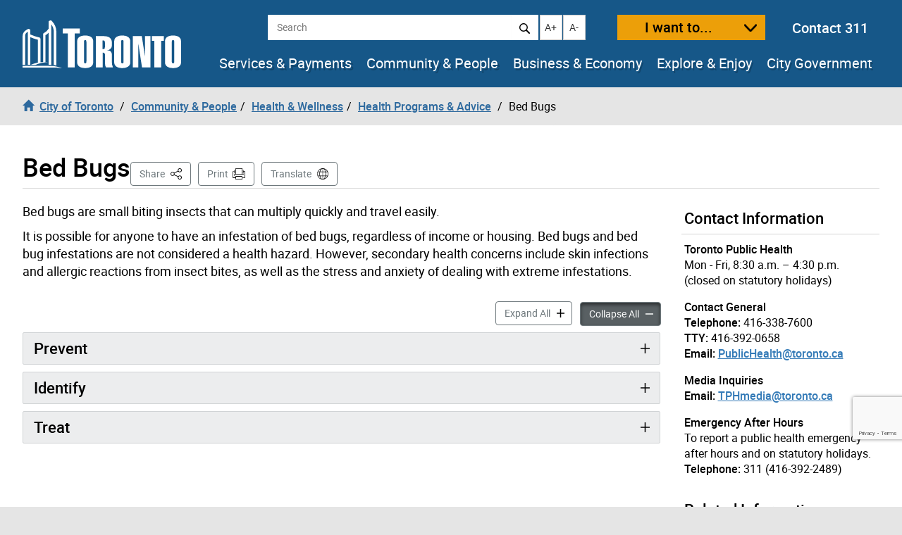

--- FILE ---
content_type: text/html; charset=UTF-8
request_url: https://www.toronto.ca/community-people/health-wellness-care/health-programs-advice/sidebar/
body_size: 1862
content:

<!--stopindex-->



    <div id="sidebarContact" class="list-group no-border">
        <h4 class="list-group-item">Contact Information</h4>
        <div class="list-group-item">
            <p class="contact-information"><strong>Toronto Public Health</strong><br >
Mon - Fri, 8:30 a.m. – 4:30 p.m.<br />
(closed on statutory holidays)<br >
</p><p class="contact-information"><strong>Contact General</strong><br >
<strong>Telephone:</strong> <a href="tel:416-338-7600" class="phonelink">416-338-7600</a><br >
<strong>TTY:&nbsp;</strong>416-392-0658
<br >
<strong>Email:</strong> <a href="mailto:PublicHealth@toronto.ca">PublicHealth@toronto.ca</a><br >
</p><p class="contact-information"><strong>Media Inquiries</strong><br >
<strong>Email:</strong> <a href="mailto:TPHmedia@toronto.ca">TPHmedia@toronto.ca</a><br >
</p><p class="contact-information"><strong>Emergency After Hours</strong><br >
To report a public health emergency after hours and on statutory holidays. <br >
<strong>Telephone:</strong> <a href="tel:311 (416-392-2489)" class="phonelink">311 (416-392-2489)</a><br >
</p>        </div>
    </div>


    <div id="sidebarRelated" class="list-group no-border">

        <h4 id="related-info-heading" class="list-group-item">Related Information</h4>

        <ul class="list-group no-border" aria-labelledby="related-info-heading">

          
            <li class="list-group-item">
              <a href="https://www.toronto.ca/?page_id=159159" data-wt_params="WT.z_click_from=related">Information Practices Statement - Personal Health Information Protection Act, 2004</a>
            </li>

          
            <li class="list-group-item">
              <a href="https://www.toronto.ca/city-government/accessibility-human-rights/accessibility-at-the-city-of-toronto/statement-of-commitment-to-creating-an-accessible-city/" data-wt_params="WT.z_click_from=related">Statement of Commitment to Accessibility</a>
            </li>

          
        </ul>

    </div>



<!--startindex-->

<script>
    $(document).trigger('sidebar.loaded');
</script>

--- FILE ---
content_type: text/html; charset=utf-8
request_url: https://www.google.com/recaptcha/api2/anchor?ar=1&k=6LeN_XIUAAAAAEd8X21vFtkJ3_c7uA0xpUGcrGpe&co=aHR0cHM6Ly93d3cudG9yb250by5jYTo0NDM.&hl=en&v=PoyoqOPhxBO7pBk68S4YbpHZ&size=invisible&anchor-ms=20000&execute-ms=30000&cb=al5dcfph63oe
body_size: 49967
content:
<!DOCTYPE HTML><html dir="ltr" lang="en"><head><meta http-equiv="Content-Type" content="text/html; charset=UTF-8">
<meta http-equiv="X-UA-Compatible" content="IE=edge">
<title>reCAPTCHA</title>
<style type="text/css">
/* cyrillic-ext */
@font-face {
  font-family: 'Roboto';
  font-style: normal;
  font-weight: 400;
  font-stretch: 100%;
  src: url(//fonts.gstatic.com/s/roboto/v48/KFO7CnqEu92Fr1ME7kSn66aGLdTylUAMa3GUBHMdazTgWw.woff2) format('woff2');
  unicode-range: U+0460-052F, U+1C80-1C8A, U+20B4, U+2DE0-2DFF, U+A640-A69F, U+FE2E-FE2F;
}
/* cyrillic */
@font-face {
  font-family: 'Roboto';
  font-style: normal;
  font-weight: 400;
  font-stretch: 100%;
  src: url(//fonts.gstatic.com/s/roboto/v48/KFO7CnqEu92Fr1ME7kSn66aGLdTylUAMa3iUBHMdazTgWw.woff2) format('woff2');
  unicode-range: U+0301, U+0400-045F, U+0490-0491, U+04B0-04B1, U+2116;
}
/* greek-ext */
@font-face {
  font-family: 'Roboto';
  font-style: normal;
  font-weight: 400;
  font-stretch: 100%;
  src: url(//fonts.gstatic.com/s/roboto/v48/KFO7CnqEu92Fr1ME7kSn66aGLdTylUAMa3CUBHMdazTgWw.woff2) format('woff2');
  unicode-range: U+1F00-1FFF;
}
/* greek */
@font-face {
  font-family: 'Roboto';
  font-style: normal;
  font-weight: 400;
  font-stretch: 100%;
  src: url(//fonts.gstatic.com/s/roboto/v48/KFO7CnqEu92Fr1ME7kSn66aGLdTylUAMa3-UBHMdazTgWw.woff2) format('woff2');
  unicode-range: U+0370-0377, U+037A-037F, U+0384-038A, U+038C, U+038E-03A1, U+03A3-03FF;
}
/* math */
@font-face {
  font-family: 'Roboto';
  font-style: normal;
  font-weight: 400;
  font-stretch: 100%;
  src: url(//fonts.gstatic.com/s/roboto/v48/KFO7CnqEu92Fr1ME7kSn66aGLdTylUAMawCUBHMdazTgWw.woff2) format('woff2');
  unicode-range: U+0302-0303, U+0305, U+0307-0308, U+0310, U+0312, U+0315, U+031A, U+0326-0327, U+032C, U+032F-0330, U+0332-0333, U+0338, U+033A, U+0346, U+034D, U+0391-03A1, U+03A3-03A9, U+03B1-03C9, U+03D1, U+03D5-03D6, U+03F0-03F1, U+03F4-03F5, U+2016-2017, U+2034-2038, U+203C, U+2040, U+2043, U+2047, U+2050, U+2057, U+205F, U+2070-2071, U+2074-208E, U+2090-209C, U+20D0-20DC, U+20E1, U+20E5-20EF, U+2100-2112, U+2114-2115, U+2117-2121, U+2123-214F, U+2190, U+2192, U+2194-21AE, U+21B0-21E5, U+21F1-21F2, U+21F4-2211, U+2213-2214, U+2216-22FF, U+2308-230B, U+2310, U+2319, U+231C-2321, U+2336-237A, U+237C, U+2395, U+239B-23B7, U+23D0, U+23DC-23E1, U+2474-2475, U+25AF, U+25B3, U+25B7, U+25BD, U+25C1, U+25CA, U+25CC, U+25FB, U+266D-266F, U+27C0-27FF, U+2900-2AFF, U+2B0E-2B11, U+2B30-2B4C, U+2BFE, U+3030, U+FF5B, U+FF5D, U+1D400-1D7FF, U+1EE00-1EEFF;
}
/* symbols */
@font-face {
  font-family: 'Roboto';
  font-style: normal;
  font-weight: 400;
  font-stretch: 100%;
  src: url(//fonts.gstatic.com/s/roboto/v48/KFO7CnqEu92Fr1ME7kSn66aGLdTylUAMaxKUBHMdazTgWw.woff2) format('woff2');
  unicode-range: U+0001-000C, U+000E-001F, U+007F-009F, U+20DD-20E0, U+20E2-20E4, U+2150-218F, U+2190, U+2192, U+2194-2199, U+21AF, U+21E6-21F0, U+21F3, U+2218-2219, U+2299, U+22C4-22C6, U+2300-243F, U+2440-244A, U+2460-24FF, U+25A0-27BF, U+2800-28FF, U+2921-2922, U+2981, U+29BF, U+29EB, U+2B00-2BFF, U+4DC0-4DFF, U+FFF9-FFFB, U+10140-1018E, U+10190-1019C, U+101A0, U+101D0-101FD, U+102E0-102FB, U+10E60-10E7E, U+1D2C0-1D2D3, U+1D2E0-1D37F, U+1F000-1F0FF, U+1F100-1F1AD, U+1F1E6-1F1FF, U+1F30D-1F30F, U+1F315, U+1F31C, U+1F31E, U+1F320-1F32C, U+1F336, U+1F378, U+1F37D, U+1F382, U+1F393-1F39F, U+1F3A7-1F3A8, U+1F3AC-1F3AF, U+1F3C2, U+1F3C4-1F3C6, U+1F3CA-1F3CE, U+1F3D4-1F3E0, U+1F3ED, U+1F3F1-1F3F3, U+1F3F5-1F3F7, U+1F408, U+1F415, U+1F41F, U+1F426, U+1F43F, U+1F441-1F442, U+1F444, U+1F446-1F449, U+1F44C-1F44E, U+1F453, U+1F46A, U+1F47D, U+1F4A3, U+1F4B0, U+1F4B3, U+1F4B9, U+1F4BB, U+1F4BF, U+1F4C8-1F4CB, U+1F4D6, U+1F4DA, U+1F4DF, U+1F4E3-1F4E6, U+1F4EA-1F4ED, U+1F4F7, U+1F4F9-1F4FB, U+1F4FD-1F4FE, U+1F503, U+1F507-1F50B, U+1F50D, U+1F512-1F513, U+1F53E-1F54A, U+1F54F-1F5FA, U+1F610, U+1F650-1F67F, U+1F687, U+1F68D, U+1F691, U+1F694, U+1F698, U+1F6AD, U+1F6B2, U+1F6B9-1F6BA, U+1F6BC, U+1F6C6-1F6CF, U+1F6D3-1F6D7, U+1F6E0-1F6EA, U+1F6F0-1F6F3, U+1F6F7-1F6FC, U+1F700-1F7FF, U+1F800-1F80B, U+1F810-1F847, U+1F850-1F859, U+1F860-1F887, U+1F890-1F8AD, U+1F8B0-1F8BB, U+1F8C0-1F8C1, U+1F900-1F90B, U+1F93B, U+1F946, U+1F984, U+1F996, U+1F9E9, U+1FA00-1FA6F, U+1FA70-1FA7C, U+1FA80-1FA89, U+1FA8F-1FAC6, U+1FACE-1FADC, U+1FADF-1FAE9, U+1FAF0-1FAF8, U+1FB00-1FBFF;
}
/* vietnamese */
@font-face {
  font-family: 'Roboto';
  font-style: normal;
  font-weight: 400;
  font-stretch: 100%;
  src: url(//fonts.gstatic.com/s/roboto/v48/KFO7CnqEu92Fr1ME7kSn66aGLdTylUAMa3OUBHMdazTgWw.woff2) format('woff2');
  unicode-range: U+0102-0103, U+0110-0111, U+0128-0129, U+0168-0169, U+01A0-01A1, U+01AF-01B0, U+0300-0301, U+0303-0304, U+0308-0309, U+0323, U+0329, U+1EA0-1EF9, U+20AB;
}
/* latin-ext */
@font-face {
  font-family: 'Roboto';
  font-style: normal;
  font-weight: 400;
  font-stretch: 100%;
  src: url(//fonts.gstatic.com/s/roboto/v48/KFO7CnqEu92Fr1ME7kSn66aGLdTylUAMa3KUBHMdazTgWw.woff2) format('woff2');
  unicode-range: U+0100-02BA, U+02BD-02C5, U+02C7-02CC, U+02CE-02D7, U+02DD-02FF, U+0304, U+0308, U+0329, U+1D00-1DBF, U+1E00-1E9F, U+1EF2-1EFF, U+2020, U+20A0-20AB, U+20AD-20C0, U+2113, U+2C60-2C7F, U+A720-A7FF;
}
/* latin */
@font-face {
  font-family: 'Roboto';
  font-style: normal;
  font-weight: 400;
  font-stretch: 100%;
  src: url(//fonts.gstatic.com/s/roboto/v48/KFO7CnqEu92Fr1ME7kSn66aGLdTylUAMa3yUBHMdazQ.woff2) format('woff2');
  unicode-range: U+0000-00FF, U+0131, U+0152-0153, U+02BB-02BC, U+02C6, U+02DA, U+02DC, U+0304, U+0308, U+0329, U+2000-206F, U+20AC, U+2122, U+2191, U+2193, U+2212, U+2215, U+FEFF, U+FFFD;
}
/* cyrillic-ext */
@font-face {
  font-family: 'Roboto';
  font-style: normal;
  font-weight: 500;
  font-stretch: 100%;
  src: url(//fonts.gstatic.com/s/roboto/v48/KFO7CnqEu92Fr1ME7kSn66aGLdTylUAMa3GUBHMdazTgWw.woff2) format('woff2');
  unicode-range: U+0460-052F, U+1C80-1C8A, U+20B4, U+2DE0-2DFF, U+A640-A69F, U+FE2E-FE2F;
}
/* cyrillic */
@font-face {
  font-family: 'Roboto';
  font-style: normal;
  font-weight: 500;
  font-stretch: 100%;
  src: url(//fonts.gstatic.com/s/roboto/v48/KFO7CnqEu92Fr1ME7kSn66aGLdTylUAMa3iUBHMdazTgWw.woff2) format('woff2');
  unicode-range: U+0301, U+0400-045F, U+0490-0491, U+04B0-04B1, U+2116;
}
/* greek-ext */
@font-face {
  font-family: 'Roboto';
  font-style: normal;
  font-weight: 500;
  font-stretch: 100%;
  src: url(//fonts.gstatic.com/s/roboto/v48/KFO7CnqEu92Fr1ME7kSn66aGLdTylUAMa3CUBHMdazTgWw.woff2) format('woff2');
  unicode-range: U+1F00-1FFF;
}
/* greek */
@font-face {
  font-family: 'Roboto';
  font-style: normal;
  font-weight: 500;
  font-stretch: 100%;
  src: url(//fonts.gstatic.com/s/roboto/v48/KFO7CnqEu92Fr1ME7kSn66aGLdTylUAMa3-UBHMdazTgWw.woff2) format('woff2');
  unicode-range: U+0370-0377, U+037A-037F, U+0384-038A, U+038C, U+038E-03A1, U+03A3-03FF;
}
/* math */
@font-face {
  font-family: 'Roboto';
  font-style: normal;
  font-weight: 500;
  font-stretch: 100%;
  src: url(//fonts.gstatic.com/s/roboto/v48/KFO7CnqEu92Fr1ME7kSn66aGLdTylUAMawCUBHMdazTgWw.woff2) format('woff2');
  unicode-range: U+0302-0303, U+0305, U+0307-0308, U+0310, U+0312, U+0315, U+031A, U+0326-0327, U+032C, U+032F-0330, U+0332-0333, U+0338, U+033A, U+0346, U+034D, U+0391-03A1, U+03A3-03A9, U+03B1-03C9, U+03D1, U+03D5-03D6, U+03F0-03F1, U+03F4-03F5, U+2016-2017, U+2034-2038, U+203C, U+2040, U+2043, U+2047, U+2050, U+2057, U+205F, U+2070-2071, U+2074-208E, U+2090-209C, U+20D0-20DC, U+20E1, U+20E5-20EF, U+2100-2112, U+2114-2115, U+2117-2121, U+2123-214F, U+2190, U+2192, U+2194-21AE, U+21B0-21E5, U+21F1-21F2, U+21F4-2211, U+2213-2214, U+2216-22FF, U+2308-230B, U+2310, U+2319, U+231C-2321, U+2336-237A, U+237C, U+2395, U+239B-23B7, U+23D0, U+23DC-23E1, U+2474-2475, U+25AF, U+25B3, U+25B7, U+25BD, U+25C1, U+25CA, U+25CC, U+25FB, U+266D-266F, U+27C0-27FF, U+2900-2AFF, U+2B0E-2B11, U+2B30-2B4C, U+2BFE, U+3030, U+FF5B, U+FF5D, U+1D400-1D7FF, U+1EE00-1EEFF;
}
/* symbols */
@font-face {
  font-family: 'Roboto';
  font-style: normal;
  font-weight: 500;
  font-stretch: 100%;
  src: url(//fonts.gstatic.com/s/roboto/v48/KFO7CnqEu92Fr1ME7kSn66aGLdTylUAMaxKUBHMdazTgWw.woff2) format('woff2');
  unicode-range: U+0001-000C, U+000E-001F, U+007F-009F, U+20DD-20E0, U+20E2-20E4, U+2150-218F, U+2190, U+2192, U+2194-2199, U+21AF, U+21E6-21F0, U+21F3, U+2218-2219, U+2299, U+22C4-22C6, U+2300-243F, U+2440-244A, U+2460-24FF, U+25A0-27BF, U+2800-28FF, U+2921-2922, U+2981, U+29BF, U+29EB, U+2B00-2BFF, U+4DC0-4DFF, U+FFF9-FFFB, U+10140-1018E, U+10190-1019C, U+101A0, U+101D0-101FD, U+102E0-102FB, U+10E60-10E7E, U+1D2C0-1D2D3, U+1D2E0-1D37F, U+1F000-1F0FF, U+1F100-1F1AD, U+1F1E6-1F1FF, U+1F30D-1F30F, U+1F315, U+1F31C, U+1F31E, U+1F320-1F32C, U+1F336, U+1F378, U+1F37D, U+1F382, U+1F393-1F39F, U+1F3A7-1F3A8, U+1F3AC-1F3AF, U+1F3C2, U+1F3C4-1F3C6, U+1F3CA-1F3CE, U+1F3D4-1F3E0, U+1F3ED, U+1F3F1-1F3F3, U+1F3F5-1F3F7, U+1F408, U+1F415, U+1F41F, U+1F426, U+1F43F, U+1F441-1F442, U+1F444, U+1F446-1F449, U+1F44C-1F44E, U+1F453, U+1F46A, U+1F47D, U+1F4A3, U+1F4B0, U+1F4B3, U+1F4B9, U+1F4BB, U+1F4BF, U+1F4C8-1F4CB, U+1F4D6, U+1F4DA, U+1F4DF, U+1F4E3-1F4E6, U+1F4EA-1F4ED, U+1F4F7, U+1F4F9-1F4FB, U+1F4FD-1F4FE, U+1F503, U+1F507-1F50B, U+1F50D, U+1F512-1F513, U+1F53E-1F54A, U+1F54F-1F5FA, U+1F610, U+1F650-1F67F, U+1F687, U+1F68D, U+1F691, U+1F694, U+1F698, U+1F6AD, U+1F6B2, U+1F6B9-1F6BA, U+1F6BC, U+1F6C6-1F6CF, U+1F6D3-1F6D7, U+1F6E0-1F6EA, U+1F6F0-1F6F3, U+1F6F7-1F6FC, U+1F700-1F7FF, U+1F800-1F80B, U+1F810-1F847, U+1F850-1F859, U+1F860-1F887, U+1F890-1F8AD, U+1F8B0-1F8BB, U+1F8C0-1F8C1, U+1F900-1F90B, U+1F93B, U+1F946, U+1F984, U+1F996, U+1F9E9, U+1FA00-1FA6F, U+1FA70-1FA7C, U+1FA80-1FA89, U+1FA8F-1FAC6, U+1FACE-1FADC, U+1FADF-1FAE9, U+1FAF0-1FAF8, U+1FB00-1FBFF;
}
/* vietnamese */
@font-face {
  font-family: 'Roboto';
  font-style: normal;
  font-weight: 500;
  font-stretch: 100%;
  src: url(//fonts.gstatic.com/s/roboto/v48/KFO7CnqEu92Fr1ME7kSn66aGLdTylUAMa3OUBHMdazTgWw.woff2) format('woff2');
  unicode-range: U+0102-0103, U+0110-0111, U+0128-0129, U+0168-0169, U+01A0-01A1, U+01AF-01B0, U+0300-0301, U+0303-0304, U+0308-0309, U+0323, U+0329, U+1EA0-1EF9, U+20AB;
}
/* latin-ext */
@font-face {
  font-family: 'Roboto';
  font-style: normal;
  font-weight: 500;
  font-stretch: 100%;
  src: url(//fonts.gstatic.com/s/roboto/v48/KFO7CnqEu92Fr1ME7kSn66aGLdTylUAMa3KUBHMdazTgWw.woff2) format('woff2');
  unicode-range: U+0100-02BA, U+02BD-02C5, U+02C7-02CC, U+02CE-02D7, U+02DD-02FF, U+0304, U+0308, U+0329, U+1D00-1DBF, U+1E00-1E9F, U+1EF2-1EFF, U+2020, U+20A0-20AB, U+20AD-20C0, U+2113, U+2C60-2C7F, U+A720-A7FF;
}
/* latin */
@font-face {
  font-family: 'Roboto';
  font-style: normal;
  font-weight: 500;
  font-stretch: 100%;
  src: url(//fonts.gstatic.com/s/roboto/v48/KFO7CnqEu92Fr1ME7kSn66aGLdTylUAMa3yUBHMdazQ.woff2) format('woff2');
  unicode-range: U+0000-00FF, U+0131, U+0152-0153, U+02BB-02BC, U+02C6, U+02DA, U+02DC, U+0304, U+0308, U+0329, U+2000-206F, U+20AC, U+2122, U+2191, U+2193, U+2212, U+2215, U+FEFF, U+FFFD;
}
/* cyrillic-ext */
@font-face {
  font-family: 'Roboto';
  font-style: normal;
  font-weight: 900;
  font-stretch: 100%;
  src: url(//fonts.gstatic.com/s/roboto/v48/KFO7CnqEu92Fr1ME7kSn66aGLdTylUAMa3GUBHMdazTgWw.woff2) format('woff2');
  unicode-range: U+0460-052F, U+1C80-1C8A, U+20B4, U+2DE0-2DFF, U+A640-A69F, U+FE2E-FE2F;
}
/* cyrillic */
@font-face {
  font-family: 'Roboto';
  font-style: normal;
  font-weight: 900;
  font-stretch: 100%;
  src: url(//fonts.gstatic.com/s/roboto/v48/KFO7CnqEu92Fr1ME7kSn66aGLdTylUAMa3iUBHMdazTgWw.woff2) format('woff2');
  unicode-range: U+0301, U+0400-045F, U+0490-0491, U+04B0-04B1, U+2116;
}
/* greek-ext */
@font-face {
  font-family: 'Roboto';
  font-style: normal;
  font-weight: 900;
  font-stretch: 100%;
  src: url(//fonts.gstatic.com/s/roboto/v48/KFO7CnqEu92Fr1ME7kSn66aGLdTylUAMa3CUBHMdazTgWw.woff2) format('woff2');
  unicode-range: U+1F00-1FFF;
}
/* greek */
@font-face {
  font-family: 'Roboto';
  font-style: normal;
  font-weight: 900;
  font-stretch: 100%;
  src: url(//fonts.gstatic.com/s/roboto/v48/KFO7CnqEu92Fr1ME7kSn66aGLdTylUAMa3-UBHMdazTgWw.woff2) format('woff2');
  unicode-range: U+0370-0377, U+037A-037F, U+0384-038A, U+038C, U+038E-03A1, U+03A3-03FF;
}
/* math */
@font-face {
  font-family: 'Roboto';
  font-style: normal;
  font-weight: 900;
  font-stretch: 100%;
  src: url(//fonts.gstatic.com/s/roboto/v48/KFO7CnqEu92Fr1ME7kSn66aGLdTylUAMawCUBHMdazTgWw.woff2) format('woff2');
  unicode-range: U+0302-0303, U+0305, U+0307-0308, U+0310, U+0312, U+0315, U+031A, U+0326-0327, U+032C, U+032F-0330, U+0332-0333, U+0338, U+033A, U+0346, U+034D, U+0391-03A1, U+03A3-03A9, U+03B1-03C9, U+03D1, U+03D5-03D6, U+03F0-03F1, U+03F4-03F5, U+2016-2017, U+2034-2038, U+203C, U+2040, U+2043, U+2047, U+2050, U+2057, U+205F, U+2070-2071, U+2074-208E, U+2090-209C, U+20D0-20DC, U+20E1, U+20E5-20EF, U+2100-2112, U+2114-2115, U+2117-2121, U+2123-214F, U+2190, U+2192, U+2194-21AE, U+21B0-21E5, U+21F1-21F2, U+21F4-2211, U+2213-2214, U+2216-22FF, U+2308-230B, U+2310, U+2319, U+231C-2321, U+2336-237A, U+237C, U+2395, U+239B-23B7, U+23D0, U+23DC-23E1, U+2474-2475, U+25AF, U+25B3, U+25B7, U+25BD, U+25C1, U+25CA, U+25CC, U+25FB, U+266D-266F, U+27C0-27FF, U+2900-2AFF, U+2B0E-2B11, U+2B30-2B4C, U+2BFE, U+3030, U+FF5B, U+FF5D, U+1D400-1D7FF, U+1EE00-1EEFF;
}
/* symbols */
@font-face {
  font-family: 'Roboto';
  font-style: normal;
  font-weight: 900;
  font-stretch: 100%;
  src: url(//fonts.gstatic.com/s/roboto/v48/KFO7CnqEu92Fr1ME7kSn66aGLdTylUAMaxKUBHMdazTgWw.woff2) format('woff2');
  unicode-range: U+0001-000C, U+000E-001F, U+007F-009F, U+20DD-20E0, U+20E2-20E4, U+2150-218F, U+2190, U+2192, U+2194-2199, U+21AF, U+21E6-21F0, U+21F3, U+2218-2219, U+2299, U+22C4-22C6, U+2300-243F, U+2440-244A, U+2460-24FF, U+25A0-27BF, U+2800-28FF, U+2921-2922, U+2981, U+29BF, U+29EB, U+2B00-2BFF, U+4DC0-4DFF, U+FFF9-FFFB, U+10140-1018E, U+10190-1019C, U+101A0, U+101D0-101FD, U+102E0-102FB, U+10E60-10E7E, U+1D2C0-1D2D3, U+1D2E0-1D37F, U+1F000-1F0FF, U+1F100-1F1AD, U+1F1E6-1F1FF, U+1F30D-1F30F, U+1F315, U+1F31C, U+1F31E, U+1F320-1F32C, U+1F336, U+1F378, U+1F37D, U+1F382, U+1F393-1F39F, U+1F3A7-1F3A8, U+1F3AC-1F3AF, U+1F3C2, U+1F3C4-1F3C6, U+1F3CA-1F3CE, U+1F3D4-1F3E0, U+1F3ED, U+1F3F1-1F3F3, U+1F3F5-1F3F7, U+1F408, U+1F415, U+1F41F, U+1F426, U+1F43F, U+1F441-1F442, U+1F444, U+1F446-1F449, U+1F44C-1F44E, U+1F453, U+1F46A, U+1F47D, U+1F4A3, U+1F4B0, U+1F4B3, U+1F4B9, U+1F4BB, U+1F4BF, U+1F4C8-1F4CB, U+1F4D6, U+1F4DA, U+1F4DF, U+1F4E3-1F4E6, U+1F4EA-1F4ED, U+1F4F7, U+1F4F9-1F4FB, U+1F4FD-1F4FE, U+1F503, U+1F507-1F50B, U+1F50D, U+1F512-1F513, U+1F53E-1F54A, U+1F54F-1F5FA, U+1F610, U+1F650-1F67F, U+1F687, U+1F68D, U+1F691, U+1F694, U+1F698, U+1F6AD, U+1F6B2, U+1F6B9-1F6BA, U+1F6BC, U+1F6C6-1F6CF, U+1F6D3-1F6D7, U+1F6E0-1F6EA, U+1F6F0-1F6F3, U+1F6F7-1F6FC, U+1F700-1F7FF, U+1F800-1F80B, U+1F810-1F847, U+1F850-1F859, U+1F860-1F887, U+1F890-1F8AD, U+1F8B0-1F8BB, U+1F8C0-1F8C1, U+1F900-1F90B, U+1F93B, U+1F946, U+1F984, U+1F996, U+1F9E9, U+1FA00-1FA6F, U+1FA70-1FA7C, U+1FA80-1FA89, U+1FA8F-1FAC6, U+1FACE-1FADC, U+1FADF-1FAE9, U+1FAF0-1FAF8, U+1FB00-1FBFF;
}
/* vietnamese */
@font-face {
  font-family: 'Roboto';
  font-style: normal;
  font-weight: 900;
  font-stretch: 100%;
  src: url(//fonts.gstatic.com/s/roboto/v48/KFO7CnqEu92Fr1ME7kSn66aGLdTylUAMa3OUBHMdazTgWw.woff2) format('woff2');
  unicode-range: U+0102-0103, U+0110-0111, U+0128-0129, U+0168-0169, U+01A0-01A1, U+01AF-01B0, U+0300-0301, U+0303-0304, U+0308-0309, U+0323, U+0329, U+1EA0-1EF9, U+20AB;
}
/* latin-ext */
@font-face {
  font-family: 'Roboto';
  font-style: normal;
  font-weight: 900;
  font-stretch: 100%;
  src: url(//fonts.gstatic.com/s/roboto/v48/KFO7CnqEu92Fr1ME7kSn66aGLdTylUAMa3KUBHMdazTgWw.woff2) format('woff2');
  unicode-range: U+0100-02BA, U+02BD-02C5, U+02C7-02CC, U+02CE-02D7, U+02DD-02FF, U+0304, U+0308, U+0329, U+1D00-1DBF, U+1E00-1E9F, U+1EF2-1EFF, U+2020, U+20A0-20AB, U+20AD-20C0, U+2113, U+2C60-2C7F, U+A720-A7FF;
}
/* latin */
@font-face {
  font-family: 'Roboto';
  font-style: normal;
  font-weight: 900;
  font-stretch: 100%;
  src: url(//fonts.gstatic.com/s/roboto/v48/KFO7CnqEu92Fr1ME7kSn66aGLdTylUAMa3yUBHMdazQ.woff2) format('woff2');
  unicode-range: U+0000-00FF, U+0131, U+0152-0153, U+02BB-02BC, U+02C6, U+02DA, U+02DC, U+0304, U+0308, U+0329, U+2000-206F, U+20AC, U+2122, U+2191, U+2193, U+2212, U+2215, U+FEFF, U+FFFD;
}

</style>
<link rel="stylesheet" type="text/css" href="https://www.gstatic.com/recaptcha/releases/PoyoqOPhxBO7pBk68S4YbpHZ/styles__ltr.css">
<script nonce="VYnDDKmGlGkB-XP1FZ3KyQ" type="text/javascript">window['__recaptcha_api'] = 'https://www.google.com/recaptcha/api2/';</script>
<script type="text/javascript" src="https://www.gstatic.com/recaptcha/releases/PoyoqOPhxBO7pBk68S4YbpHZ/recaptcha__en.js" nonce="VYnDDKmGlGkB-XP1FZ3KyQ">
      
    </script></head>
<body><div id="rc-anchor-alert" class="rc-anchor-alert"></div>
<input type="hidden" id="recaptcha-token" value="[base64]">
<script type="text/javascript" nonce="VYnDDKmGlGkB-XP1FZ3KyQ">
      recaptcha.anchor.Main.init("[\x22ainput\x22,[\x22bgdata\x22,\x22\x22,\[base64]/[base64]/[base64]/[base64]/[base64]/[base64]/KGcoTywyNTMsTy5PKSxVRyhPLEMpKTpnKE8sMjUzLEMpLE8pKSxsKSksTykpfSxieT1mdW5jdGlvbihDLE8sdSxsKXtmb3IobD0odT1SKEMpLDApO08+MDtPLS0pbD1sPDw4fFooQyk7ZyhDLHUsbCl9LFVHPWZ1bmN0aW9uKEMsTyl7Qy5pLmxlbmd0aD4xMDQ/[base64]/[base64]/[base64]/[base64]/[base64]/[base64]/[base64]\\u003d\x22,\[base64]\\u003d\x22,\x22w71OwpvDnsOdwrgpGmzDnB4awr0oL8O2VHdvXcKQwrVKTcOIwoXDosOAO3TCosKvw77CggbDhcK8w4fDh8K4wrkkwqpycUZUw6LCqwtbfMKCw6PCicK/eMOMw4rDgMKSwrNWQF9PDsKrC8KIwp0TBsOYIMOHM8Ocw5HDunrCvGzDqcKfwo7ChsKOwpJsfMO4wr7Dk0cMPh3CmygDw4EpwoUqwqzCkl7Ck8OJw53DsnVVwrrCqcOMCT/Cm8Oqw5JEwrrCoTVow5tSwqgfw7pWw5HDnsO4csOCwrw6wqdjBcK6C8OISCXCjVLDnsO+TcK2bsK/wqxTw61hLsOlw6cpwqRow4w7P8Kew6/CtsOYSUsNw4QAwrzDjsOnPcOLw7HCnsKkwodIwqnDoMKmw6LDi8OyCAY6wrtvw6gkFg5Mw4RCOsOdAcOhwppywrd+wq3CvsKDwrE8JMKpwoXCrsKbGH7DrcK9bBtQw5BxGl/CncO9McOhwqLDi8Kew7rDph44w5vCs8KvwoILw6jCrBLCm8OIwrbCusKDwqcjCyXCsGNiasOuZMKwaMKCM8O0XsO7w71qEAXDtcK8bMOWVhF3A8Kyw6YLw63CksKawqcww5/Ds8O7w7/DnE1sQxpaVDxpAS7Dl8Oww6DCrcO8SQZEACjCtMKGKltTw75ZS0hYw7QDaS9YCsKtw7/CojwJaMOmYsObY8K2w65hw7PDrR5Aw5vDpsO3S8KWFcKCM8O/[base64]/[base64]/CuC1WPX/[base64]/CkMO9w7NBIsKaUsKAJ8K2HXXCu3/[base64]/alTCvcO0aCV6fUBKw6zCgD7DpFvDo395T8KmSQHCnWxMb8KEEMOjMcOkw7vDqsKcfUwbwqDCuMKQw6E1aCdldFfCpxdLw5nCgMKhc3LCkktHDwzDiAzDn8KcCTRUAWDDvnhew5kowr/CrMOtwrnDokrDiMK4FcOdw5HDj0V7wrDCsH/Dml87cG7DjgxJwoMAG8Otwrx/[base64]/DkcOVRcO2wp4qUsKzw6nDlMOVwpbDgXsHcQrDjmwFwqfCv0jDhRcjwrcAPsOFwr/DuMO9w6XCoMO6MFHCngkuw6LDnsOBJcOHw6Y7w4zDrXvDhC/DhVXCpE9le8O2cCnDrAFKwoXDoVAywpRiw60NHW7DtsONIcKreMKAUMO6QsKHQMONdhZ+HsKObcOWR2tOw5bCtFXCg3DCoCfCl2zCm397w6R3YcOhTnNUw4LDqwggOQDCrgQqwpLDjzbDh8K9w6DCjX4hw7PCoDgtwovCgcOUwqLDp8O1aS/[base64]/[base64]/DnsKDw7R2QTESw6gECMODUMOaAUvCucK9wqrCsMOrP8OIwosgLsOBwqXCh8KFw7A+G8KxAsKfDDbDuMOsw6Q4wpltwrjDpVvDkMOgw77CuyzDo8Kdw5zDo8K1NsKkE2JMw6jChS0ndcKtwq3DosKvw5HChMKKecKvw7PDmMKdTcOLwqzDqsK1wp/DlHcLJ0olwoHCnh3CjlwAw5IdExhbwqxBRsOjwqgJwqHDs8KeBMKXG3Z2U37CpcOjBypzb8KAwqoaDsOJw63Dt3YGcsKgCsOUw7vDkhPDj8Olw4h6OsOFw5/DnAtzwpDCrsOFwrgsMRxlesO4UQrCk3AfwoR7w4vCnjXDmQjCpsKgwpY/wr/CqTPCu8KUw5/CgALCn8KWbMKrwpUFRlDCjsKqVzUrwr5pwpPCtMKrw6PDi8OxasKywoZcYTLDncOIdcKlRcOWXsOuwofCuyDCi8Kjw4XCiHtHZ2Eqw75ISS/CqsKFXnVhF3Ubw5lBw6rDjMOlAm3DgsOvCmrDh8Kcw6vCrlvDrsKUacKZesKmwqIUwpE4w6/[base64]/DmMKww4HDuURIPMKPUDnCj0rDkiXDtAfDhjnDkcKiw7rDtBV5wqo3CsOZwrvChkTCmMOmWMKfw6bDpQoga2TDocOwwpnDt0UCHHrDl8KpJMKcw6tvwpTDl8K+XVTDlG/DvRzClsKPwrzDtVRJe8OiCcOEGcK2wqVSwqXCpR7CucOow5RgL8OyZsKkccKdAcKlw6AAwrwpw6BOecOawo/[base64]/[base64]/CrMK0w6DDnijDosKvVD/CgcK4wqLDqHPDszHDlTtww5p/QMKNaMO9wrfDmzvCo8Kww6ZmYsKewrjDs8KwFmc5wqLDsnDCnsKEwo1bwpxIN8K4FsKCA8KMPAchw5djKMKDw7LCiVTDhQtlwqzCoMK/aMODw6EkXsKHdjpWwpRwwpsbZcKABsKRX8OFWF1KwpfCo8OrL08cUl1/NltxQUPDoXslLMOTTcO7wr/[base64]/DhsOGcsKhwpBlwqUfMU9PwrtNBw/Chj3CgnjClW7CsmbDhE49wqfCoAXDvMKCw7DCtCTDsMO/Vlouwo41w4J7worDiMO1CjdDwplvwopbcMKVBcKtXMOsR2lrV8KHLDTDlMOyB8KqbgZiwpDDmMOBw4rDvsKgOX4Cw5lMNRvDtXTDlsOVCsKEwp/[base64]/[base64]/ChijCmsKpw7TCtkTDs8Okf8OHw7zCk8OobiFjwozDvsOIXUTDsUt3w7bCpD0GwqooDnnDrx5dw7cMSDHDuRLDlVzCrUVlHVEOO8ORw51FIsKyMTbCo8OpwrvDtcO5ZsOeesKbwpfDmD/CksO8Lzcaw7HDqX3ChcKzLsKNKsOEwrfCt8KMP8K8wrrClsOvSsKUw7zCj8OLw5fDoMOtAXFYwovDslnDs8K6w5kHc8Kow4ALW8O4W8KALXfCtcKxO8OIQMKswosAWMOVwrvDsUclw441LGwmBsOjDD7CumJXH8OfYMK7w67CvB/DgWLDu0FDw63CqHxvwrzCih8pHSfDtMKNw75gw602ZBfDlDFMwo3ClSImDWPDhcOlw6/Dli4QeMKHw5UAwoXCm8KBwoTDocOTI8Kbwrc3O8OofcKacsKHG1oww6vCscOjKsKZWxNYSMOSIyvCjcOPw7AmRBfCkVLDlRDClcOvw43DpzjDoXDCscOpwrUlw4tRwqQcwp/[base64]/CpSMMdcOJfsOeIGnCrzwLYsKwNC7CqRTCpHQIw599Yk/CsnFMw7UpXBrDtm7DrcKtTRHDpU3DsnfDnMOuPUkrH2cnwoxgwogswpdfQRByw63Ch8Kfw4bDtSU/wpE4wrTDvsO8w7Ukw4fCicOnWWMNwrZzbHJ2wqvChGpIWcOQwovCiFphbm/CnxMzw73CtR98wrDCvMOsJxVnXU/[base64]/BMOAwqdUZGHDpk54wqoZw5cjwotlwo7CoMOXfVvClV/Cu0/DtBbCmMOZwojDjcO6fMO6Q8KEXmhrw6BWw7jDkz7DhcODNcKnw7wPwpHCm18rOGfDug/[base64]/CjMKzQlnCicKNZMKew4/[base64]/OMO7w4bDmHY6T8OlwrvCjMOyQUl0w4LDn8Oowrd+aMOjw7PCuBcaT0PCuEvDgcOfwo1uw4DDncOCwrDDgQbDrF7CpA/DkcKYwphBw6ZidsK+woBndggdd8KkJmVhBcKOwpNVw5HCjlDDtC7Dii7Di8KRwo/DvVTDn8KHwrfDizjDrMO1w5jCuAMjw4MNw41gw5QEVisuXsKTw7wewr3DicOjwrfDncKtYzLCjsK0fzI1UcKoKMOFUcKgwoRdEMKXwo1JDBHCp8KfwqLCnzFjwovDvibDiwLCoAYuJ29rwqPCt0/[base64]/[base64]/Co1YUKgdkWh/CtsObw509wpkXw6U8GcKnI8K5w4Asw44VUnnDucOQw5RDw7LCtAs2wrsFVMK0woTDs8KTZ8KnGFTDuMKvw7rCrDt7DEcbwqgPL8KLJ8ODUzDCg8Otw5bCi8OkBsOYc1kiExROw4vCsX4tw6/DgALChFsbw5zCosKTw7vCiRDDi8OGLHckLcKzw47Cm1cLwq/[base64]/DiAw0w4pBw5DDscKTYEdCMiTCocOcwqDCgsKxXcOmTMOEK8KwWcOfFsOcCQnCthBeYcKqwpnCn8KvwqHCh2omM8KSwr/[base64]/Dk2wbw4lLUjp3wrsuwowsw6QrGHsGw6vChjoqJcKowpdpwrnDog3Cr080MXXDkWDCscOWwr9pwqbCnw/DqMOEwqbCisOIayVewp3Dt8O/[base64]/wpzCosOqw70Be0JSwrnDsMOAdWrCv8KHXMKMw5M8w4cPA8OvM8OACMKyw4kTesOsLjXCs3wEX2Urw4PDlVUCwr/Dp8KHbcKILcOgwqvDosOwJnLDl8ODHXkyw5fCg8OmKsKzMHDDlcOObi7CocKswq9jw5RfworDgcKJAX9cAsOdUk7CklJ5PMK/[base64]/wrFgYsO7BylEwrDChMOYw4TDlDRjw7sZw6XCiMOow5xbdR/CkMK5T8O4w70Nw6/Ch8KFFsK3GVlMw482KHYTw4XDg0nDll7CosKLw7E8Bl/DqcOCC8O+wqJWFzjDpMK8FsKew5rCrMOQX8KHRhUnZ8O/[base64]/[base64]/DmsKAfE9jBMOOKEF2w7DCmnkxZFYTfxNtY3RoK8OleMKLwqAqEcOAEMOnEcK0HMOaOcOYHcKpP8KFwrJQwrQXRMOaw7tYDy85AnpcHcKVbR1iIXJZwqnDucOgw69mw6JFw4Zsw5RgHAMieXvDtsOEw4x6GjnDicOxAcO5w7vCgMOdaMKFbyrDunzCsiYJwq/[base64]/CqcO0PSPCpBnCucKuFMKWUUPCtcOcKMKqwqRCJltDC8KPw61xw7fCsh9dwozClcKSO8K/wpIHw50+P8KSCQHDicKlIcKMGjFswpXCpMOKJ8Kiwq04wqFvIiZmwrXDvSUfccKlBsKCKU02w6ZOw73Dk8O6f8OVw6tiYMOwKMKAHmV9wrnDmcOCCsK8S8KTTMOWEsOUQsOsMlQtA8Obwrkvw7/[base64]/DhcKyw6HCtCVoecOSw6rDucKFKMOSw5bDsMKywpDCnwdzw5RXwoxJw79QwovClSxiw7AsAELDuMOsDBXDqVvDs8OZPsOIw4p7w7YzJMOCwq3DscOnMFLCnRc1FCXDoxR6woE7w6bDvk05JlDCs1p9LsKVUX5NwoFXVB5vwqbDgMKKIVFKwo9/wqt1w74PF8OofcOZw7fCnsKpwp/CrMOhw5F5wpvChwtPw7rDuxnCisOUIxHCqkDDisOnFMOaDXYRw6cww6p0fHbCngRkwp0jw6loJisGacODJ8OjYsKmPMKtw49Qw4/[base64]/[base64]/[base64]/DjMKTwpEgwp3DssOePsKOJsKyFcOZwrENCzvCu19AZUTCnMOYcjk6FcKZw4EzwqgkQ8OSw5dMw69ww6JWc8OQEMKOw51lfwZhw5ZtwrHCkcOTYcO4TT/DpMOKw5VXw7zDicKne8OYw4PDucOAwrEhw5bCgcOnBw/DhHIjwovDo8KDekRPWMOqJU/Dn8KuwqZMw6vDscO7wrYqwqDDtl9sw7VIwpwDwrMyTm/[base64]/DhnRLwo/Cl0xgw4nCgAUKwq0Hw7wXwqYQw6B4w4g7a8KYwpfDuA/CncOmIMOOTcK0wrjCgzl0TGsDSsKEwo7CosOpBsKEwp9pwocTCRJZwqLCu3Idw5/CvT5bw7jCk2MIw4csw5zCklYewpcCw7LCrsKEcC/DnQhLO8OETcKXwpjCosONbTUvN8O4wrzCgyLDkcKfw5rCrsK4YcKMEm4qZQRcw5vCpHc/w7HDnsKJwplHw78TwqbDsDDCgsOOB8O1wqhyRjgHCMOBwogKw4TCiMOLwoJ2L8KBOcO/WELDk8KPw67DviPCoMK1XMOzZ8OSIVhMXDo2wopcw7FKw6/[base64]/CiRXCj8OTwqjChMKiPcKAwqJGw7bCpMKxBxEVXRRNEcKVwqPDmknCm1HDshltw59/wpjCrsOnUsKMOw7DqHcwYcO4wozDtUJvQkEjwo7Cjhl5w4MQfmLDuj7CtX4DBsKfw4HDm8Kuw6c4GVbDlMKXwobCtsODDsKLWcOmcMKkw6/Dq1rDoCPDjsO8F8KYHwLCszJVIMONwpUyP8O6w68cIMKsw5Z+wr9RVsOawrbDpMKldRoxw5zDpsKdByvDu3HCvsOoJSbDgHZqOnRvw4XCmEXDkhTDpyoQUVrCvGzCpH0XOz4OwrfDocO8ah3Doh9sS09OJMK/wrbDkwU4w5ttwq1yw4cPw6LDssKCDh7CisKXw5EVw4DDthIuwqAMBmJTfm7CnnnCt2s6w70wecO7HhNww6vCt8KJwp7Doz0yNMOyw5l2Zn4CwqfCvMKOwonDhcO9w7/CjMK7w7XCpMKAXEcrwq3CsRc/JwfDiMKTAMOFw7fDr8O4w7lqwpLCu8KawpHCqsK/I3rCoQd/wozCqVXCimXDvcOuwrs6csKJWMK/D1HCvCsnw4HCvcOOwpVRw4bDjcK6wrDDsUUQBMOCwp7CvsKswpdDY8O/GV3CqsOuCwjDlcKGNcKWeEFidFZfwpQcYWNyYMOITMKSwqHChMKlw5oFT8KuU8KUDSBdBMKow4vDkXXCj1jDoX/CnSlMCMK2I8OWw69Zw4sFw6lqOizDg8KjcyzDhMKrcMK7wplPw6VoAMKPw5vCq8KOwoLDjCzDrsKNw5DCucKbSHnDslgoesOBwrnDucKuwpJfFBolAwXCtStCwrPCg08lw7zDqcO0w7DDpsKbwrXCgHTCqcOjw7HDpGvChWbCpcKlNSZWwoxiSUnChsOuw4XDoQTDjF/Du8K+OAZywosuw7ALRD49eV40UxwAEMKJB8KgVsKfwrXDpCnCpcO0w5dmQCVqDVvCn1Miw4PCo8K3wqfCoCsgwq/DthIlw7nDmSwpw7sgYMOZw7d3YMOpw4USQHlKwoHDiTdEH2o8X8KOw6pZSDMiJcK9Yx3DtcKQIVDChcKEGsOeBl7Cn8KMw71+GMKZw7duwrXDrXNUw5nCt2DDkFLCncKBwoTCryhjAcO5w4AORgTCicK2Amk7w4pPGsOATGI8TcOlw590VMKwwp/DpVLCq8KFwr8qw6JIEsOQw5UpcFgQZjVZw6I9ewfDsn9bw5fDusKCCGIrM8K0BsKhNhdUwqzCvnd4Sw50HsKXw6nDlxEkw7NYw7R5RknDiE/CtcKgPsK4woLDh8OywrHDoMOvLjfCtcKxcRTCgsOKwqddwozDm8K8wplmccOswoJFwo4rwpvDlGQmw7NIbcOuwpw7MsOqw5bClMOyw4IdwqfDkMOMfsKaw7xWwqXDpAwCI8OQw504w77DtGjCg3rCtygcwqgNfHbCk0TDuAYWwp/CnsOBcltjw7BBMxnCmMOow6TDgx7DuWXDqQzCscODwo1kw5I3w5XCjFjCpsKgeMKwwpsyfGtSw4Mkwr5MfwtVJ8Kgw7pfwr7DjjwmwpDCiUvCt3fCgkVLwoXDvcK6w53DrCN4wpVuw5g1D8OJwoXCg8KBwqnCmcKTWnsqwoXCpsKoUz/Do8Obw68wwr3DvcOew6dYUnjDmMKSGATCp8KNw68kdBhaw6JIPMOiw6/Ct8OXKXYZwrgqQMObwpNwDSZnw7J3YhDDtcO8OxzDu2YqccOlwoXCqMO8w5jDi8O6w6F6w7bDj8KqwplDw5HDuMKywpPCkcOvCCgVwpvCl8Kkw5LCmikNKlozw7/[base64]/w5TDpmInNcOCwrrDgGA7w5zCoFnCmcK+G2/DlsK+FVYvJHkcA8KXwrLDj1bCj8OTw7nCoFTDhsOqcg3Dl1BNwrx6wqpnwp3CjMK8wooOXsKtdhDCgBPDtRDCsDLDrHEQwpjDvcKmOQQQw4gdZsOFw5MhOcOBGENfQMKtNMKEHsKtwpjDnU7Dt090GMKpIEnDuMOdwpDDvUU8wpdCEMO9O8Kfw77Dh0Ffw4/DpHtbw6/Cq8Ojwo/DrcOkwpDCslPDkHZCw5LCkQnCt8KlEH0yw7/DhcKUJkLCl8KGw7YbB13DhXvCvMOjwqPCqw5lwovCmxzCgsOFwo8XwroVw7vDuCssIMK7w7jDsW4JFcOhS8OyLzLCmsK/TgPCjsKEw7QNwqwmBjLCqcOKwqwnT8OBwqAqa8OWaMOYMsOsfC9cw44Cwq57w5jCjUvDuQrCsMOjwpbCocO7GsKqw7DCnjnDqsOEQ8O7TEE5MwMaNsKxwprChA4twq/CnkvCgFPCgS1dwpLDg8K4w5FAHHQ5w47CulPDvMK9J14Ww5FGJcKxw7U3wopRw7vDi2nDoBFaw5ZiwrFOw6nDjcOYw7LDgcKIwrc5aMKww4XCsxvDqcOgelzCvU/[base64]/[base64]/Cv8KxLMKhwq/[base64]/YRUmw6hDacKiacOxw7xYKcKnCcO5XBQNw5DCp8Krw6PDrnzDsyHCinFfw7ZpwphLwoLCgCpjwpvCoRAxWcK6wr1owozCpMKdw4I0wq0iJMOzRGHDrFV6G8KsLSYlwqrCm8OEb8O6PV4Dw7QcSMKcNsKCw4hpwqPCscOUZXZDw5Mdw7rCkVXChcKnRsO/BGTDq8KkwrINw6M+w5fCiznDgFEpw70zd33CjH0KQ8Odwp7Duwsvw5HCgMKAYh0BwrbClsOiw7/Cp8OhCTILwqEnwqHDthl7bkjDmz/CvMKXwpvCukAIE8KPXMKRw5vDgWjDqXnCr8O2fVAdw7c/E0fDgcKSCMOnw6/[base64]/[base64]/DqsOQw4zDmxwUWcOlVsK+YsOgwoBya8KWXcKgwp7DrxnCjMKWwqoFwpHDsGdAOHLDlsKMwp5EQjx/woR+w6kFYcKWw4bCmXsTw6QoCQ/DusKDw6FPw57DvsKxaMKJfgVMBiR4dcO0wo/CjsK8XC1bw6IawozDj8Ovw58ewq/DnQsbw6LCvBPCglLCmMKCwqUzwr/CksOaw6sFw4HCjMOiw7bDhsOvSsO/K2jDlW8qwp3CscKZwo0zwoDCl8O0w7ckHT/[base64]/[base64]/CnSd6woTDhMKCwpDChMOPwqQpHMOYZ8OPScKyFE3CjsOkAgxcwqfDgk9iwr1MASAZP1AMw43Ci8OAwqPDqcK1wq9Pw7YVeh0iwqVgaT3CmsOYw4/[base64]/CiD9IF8KZw4ZuBCoqJsO/w4bCqEfDgsKZw6PDh8K/w5PCksKgfcKTZW4JIm7CrcKtw78OIMOZw6jCoEvCosOpw53CpcKNw6rDtsKdw6nCgMKUw5IQw45rw6jDj8KNVCfDq8K+BG1Lw5sWXjMbw5bCmmLCuUTDk8Kgw44RRl7CnyBywpPCkA3DvMKJS8KgesKDVRXCq8KgS1nDqVM/ScKUX8OVw60gw5lrKStlwrNPw6kVY8KsEsKrwqd8F8O/w6vCvcKhPysaw6Qvw4vDgyhfw77DrMKvDx/[base64]/eMOCwqjDncKNZMOpO8O/Qx0xw5wWw5DCjsKjwpXCmMOUdMKrwoV/wrQdYMOGwprCknJkYsOeQcOrwpN/VlvDgFPCuFTDg0jCsMKWw7Rmw4nCvMOXw5tuP27CiSXDpkJNw5MicHzCswjCvsK1wpJDP1lrw6/Dr8K0woPChMOYFDsow7oQw4V9KzpKR8OcTATDncK2w6zCn8Ksw5jDkMO9wpLChTTCtsOOGyLCvwBGHW9pwpnDksOWDMKEAsKJDTDDoMKQw7MuXMKsCjhoccKUFMK/CibCuW/[base64]/woNYw4dXwoQRU2fDghPCqHrDiFp6w4rDl8K3esOWw47DrcKewrzDq8KmwrTDqsKzw7bDjMOIC0wOUVR/wobCtAshWMK9PsO8DsKuwpxVwoTDvThhwoUQwpwXwr4xaU4Fw7IUX1oaNsKiK8OYEmsjw6HDicOqw5rDrhIdXMOBRRzChMOUCsKFdAPCp8OUwq5IPcOlZ8Krw70kR8OSd8K/w4Vtw5JPwrDDlsK7wq7DkTbCqsO0w61BecK/[base64]/bcKgD8OPwo0ewqYGVWQdOU91wpk1w6Ufw7wKNB/DjcKzQMOdw5hAwqXChsK7w4XCmElmwoLCr8KECMKrwr/Co8KeLVvChUHDqsKKw6/Dq8OQTcOXGwDCl8O7wofDgCzCs8O0dzLCtcKNf09kw4cKw4XDsWDDqUzDmMKfw64+IgHDgWvDs8KzecOzVMOrScOsYy/CmERHwrRkS8OjMg19TSpGwrvCksKHM0bDgcOuw63DkcOKR3wWWy/Cv8OVRcOaQwQFAEoawpnCnBJYw4HDjMOhLy4ew5/Cs8KWwoJjw6cJw5XCnXlow7AmKzVGw6fDmsKGwpDCj1zDmhRaWMKQDsOawqTDkcOFw64rBVt/[base64]/wrRiwrbClm9bXmNzEMO7OsKEw4xMwopbMsOvdX1Kw5rCimnDhCDCr8KYwrbDisKiw4dfw4Q/OsO5w4PDisKAV3/CrSVuwqjDtHtHw74WdsONCcK6Cl5QwrNvb8K5wpXDr8K5aMO0e8O4wod9Q3/[base64]/[base64]/Cm8O/w6DCnsK8wpXCnMKBwotGw7/CkXzCmTjDv0XDkcK6ZhjDqcO+WcK0QMKjJn0vwoHCiEPDklAXw6jClMKlwr4KbcO/KTIgX8Ouw5s2w6TCnsOHO8OUdCp7w7zDszzDhgkUKhHCisOjwrFhw4IPwojCg3XCv8OoYcOTwrgHNcO7CsKLw7DDpDAiO8OZfkXCpw3DmAc6WMO1wrbDvHw1KMKewrtFFcOfQTbCg8KAI8KJF8OPPR3CisO/OMOzHWQuZmXDnMKTA8OGwp1vLjZpw5EzW8Kpw6fDrcORNsKNwqNkaFPDnE/CmUhwBcKqN8OLw5TDoD7Do8KNEcOeAHrCvMOGN1AaeTjCly/CiMOew4vDggDDomhnw7pleRsDDH9mbcOqwp7DtArChzzDh8OWw48cwoB2wrYqesKkc8OGw616JRUWY13DmHRDPsOLwo1GwoLCosOmSMK2wrjCmcOMwq7CtsOeCMK8woBJeMOWwoXCpsOOwr7DkcOvw6giVsKYLcO5w6TDqMOMwot7wrjDgMOteRQ/Gyl0w6ZXb3gdwqcVw71XXV/[base64]/w5rCsMKvFMKbFMODMCbDmsOWwoDCh2HDsGU8Z8KrwrrDlcOzw7VGw74sw7DCrG3CixddH8OowqzCs8KTBj8icMK4w4NCwpnDvVbCo8KFVXkRwpASwqR6asKmS183PsK/DsOSw7nCi0BxwpFjw7jCnEUZwp0Dw6jDosK9JMORw7PDqQ5Dw6hLajspw7fDgMK5w6rCicOBWVrCuW7DiMKrPSMpMnHDusKXIsOCDyJrJQJuOHPDtMO9NmETJk53w6LDiD7DoMKXw7pIw7jCmWAbwqgcwqQpRDTDjcOdFsKkwq3CosOZVMO/X8OsbiRoICtuDjRcwrPCuGbCs0sXJUvDkMO+OAXDkcKvZmXCoFgkbsKpZgvCg8KnwqfDrAY7fMKWacODwqQXw63ChMOTZzMQwrTCucKowoU8binCvcKUw5MJw6nCmcOTAsOgUTwSwojCosOJw7NYwqPCmBHDuQgUecKKwo8/AEg4EMOJeMOuwpbDiMKlw4jDvMKVw4Q1wpjDu8OwRsKeBcO/X0HCssOjwrpSwqA2wp4bHT/Clh/CkQ5lFMOTEXrDpsKLOsKYQCvCm8ODA8O+R1rDosOAdA/DszXDjsO4TcKXOgzCh8KeP2tNQ29SAcKVMzhJwrlSccKPw5hpw6rCgVY3wrvDlcKAw7LDqsOGC8KhdiRiBRQubhzDpsOiGXRWEMKzaVrCqMOOw6PDqWkLw7LClMO6djAOwq4+MMKcZsKTXzPCg8OFwrsyCWLDhMOHNcK1w64+wp/DgQTCuBnCiyZuw747woDDr8O2wrQ6MXbCh8OGwrfCpSFfw6HCuMKKE8KdwoLDrAHDjcOmwrDCkMK4wqPDlcONwrTDik/DgcOew7wqRA1Nwp7Cl8OCw7fDsSkmIT/Ch0VHZcKRFsOlwpLDuMKSwq5zwosQC8KKLnDDjyPDh13Ch8KtC8Opw7lpCcOnWMO7woPCscO8HsOhS8K3wqvCokUsBcK7bCrDqRrDsn/[base64]/Dr05twppLMG5FFMKjcMOxBhVoMWZSHcOhwofDkDXDj8O6wpTDm2zCisKJwpYxX0XChMK+J8KTWUBKw70kwqTCi8KCwo7CjMKww5BgXMOgw5c8d8OAEWp9TkzCmnTCrBTDkcKGwrjCicOuwonCrSNoNsO/bQ7DsMKkwp8qJGTDoXDDuXvDmsKuwpXDksOfw5tPEUvCnx/CpFxnIsK7wofDhizDokTCsWNNMsK+wrciCzwPPcKUwrQKw6rCjMKSw4R9wqjDt3oLwrzCqU/CjsKFwpd+W23CmzLDtynCtzXDpcOYwpQMwqPCoF8mFcK2d1jDrAVZQFjCsybCo8Ozw4rCu8OMwobDuQnCnXhMX8Oiwr/CpMOQYsOew5cowpbDjcK3woJ7wrIKw4d8KcOTwrFuMMO7wrIRw4dCOMK2w7dlwpzCi0xhw5nCpMKxKEbDqmZaFEHCvMKxVcKOw6LCr8Ojw5I0L0vCp8KKw7vCqcO/J8KYEgfChjdTwrxcwonDlMOMwpzCssKxBsKhw6x/w6MCw5fChMO2XWhXWXt/woBdwoYjwovDusKKw7nCkF3DkEDDjcOKAg3Cr8OTQ8KPecK2eMKUXDTDlcOkwoQRwprCp180AgvCmsOVw7xyWcOAdXXCgUHDr1k/w4Jjbn8Qw6kKXcKVKnfCs1DDkcOuw5tbwqMUw4LCtGnDkcKmwpdbwohrw7Nvwp0/GT3CssKOw58YO8K9HMK/woNhAzNUCDI7LcK6w60Aw6HDkW0QwpnCkRtEVsKQfsKdaMK7I8KAw4pNSsOew5gewpLDqjdFwq4TJcK2wpE+DApaw6YZKW/DhkpcwphzCcOJw7LCjMK2Qm9+wr9TFTHCjg7DtsKWw7ZWwrtSw7fDmkLCiMOOwpPCuMOIQStcwqrCikzDosOxX3vCnsOTBsK+wq3CuBbCqcOIIcO7M0rDiFRhw7DDqMKpdcKLwoTCqsOcw7HDjj4ww6rCmDkowptRwohLwo/Cu8O2InnDiklEQw0rZSFpHcOjwqUJJMOvw6t6w4XDl8KtO8OswoxeEC0Hw4lNGSZDwoIcEcOOJyUQwr/Dj8KTwpY0WsOIPsO4wp3CrsOcwqk7wobCjMKnKcKQwo7Dj0HCrxM9D8OGMTXCm13Cukdkbi7CpsK3woU4w4VyesKDSyHCq8OUw4fDkMOAS1vDj8O1w59HwrZcB0FkNcOKVSttwoPCjcOmdhkWX1JwXsKMdMOKQ1LCpkVsXcKsNsK4ZEsmwr/DncKXN8KHw4hrQh3DliNNPF/DmMOXwr3DqBnCrVrDtn/CoMKuSB8vDcKEaREywog/wpjDosOmH8KracO5PH8NwqDCmUdVDsOQw7TDhMObcsKWw4rDgsOYRnEgKcOZBcO/[base64]/DksKfwo1NO8KOwo9Aw4TDu8OZFhQzw6nDu8KNPl4Rw7rDqALCjmzDl8OETsOLFi1Xw7nDjSfDiR7Ct29mw7V4a8KEwp/[base64]/[base64]/DsMOMwojClkVaSGbDisOcBsKHwq5zU3zCpcK8wp/DoU9qBz7DmsOrYMOZwo7DgiduwrViwrDDo8O0fMOcwpzCnnTCnWIYw7DDp09ow5PDu8OswojCjcKrGcOowrbCnxfCtUbDmjJywofDlVzCi8K4JCUqZMO2w77DmAJtZhnDucK8T8Kpwo/DunfDuMOjK8KHMlxwFsOqX8OgPzI2asKPDsKqwrLDm8KKw5DDkldjwrtGwrzDvMO9AcKBdsK8OMOoIsOJeMKYw6LDu1rCrGPCsHBiIcKHw4LCgsOawrvDg8K/dsOhwp/[base64]/Dg8O6w6HCnzV8wqMwd14/w7UXwrJ0wq/Cin3CpA1Jw4UbYm7CgsKyw6rCocO+EHpgYcKzMiAgwr9EQsK9f8OxR8KIwrBDw4bDqcKfw7dYw7lTZsOVw5PDvlnDiRIiw5HDlMOlasKJwoczCVvCgkLCq8OKEsKtFsK9AFzCjkYoTMKlwqfCt8K3wrJHw7DDpcOle8OnYS5NK8O9SBQ2GVvCk8Kgwod3woTCq1/Dv8KCXsO3w4Q+GMKrwpfChcKcXwvDhUPCqMK6N8OPw4zCql3CgS0gLMOlBcKzwp/DkhDDlMOIwofCjcKGwpUXGCDCpcOFGFwnacK4wrUqw7k+wp/Cu31uwoEJwojCixsxbV8fIH7ChsOJYMK1ZQQGw793dMOQwoY8RsKDwpkzwqrDoyEdX8KoP15QJsOvQG/CgXDCpsOtTjPDihYGwoheXBQ9w4nDhiHCllFyM3cIw5fDvxVZw7dewo59w5BMMMK7w7/DiXLDs8OMw73DlMOzw7hoA8OawqsGw7o3wo0pIsObBcOcw73DnsK/w5vCn2PCrMOUw4HDvsKaw4NDZGQ1w6jCgQ7DqcKxYSpeWMKuRQEawr3DjcKyw5/[base64]/[base64]/CoStvPcKEwrs1RlVxW0YiNsOeZkjDssOBw5Ubw79XwqZjBSvDnzXCo8K6wo/DswhNw7/[base64]/I8OSLEbDocKFwoFoH8OiLmbDjMKVWMK/GVUvYcKmCCE3ERc/wqjCsMOfO8OzwqhcICzCuH/CvMKXRh04wq0UGsKrKx7CtMKofUQcwpXDscKvfUZ8LcOowpoJPVRnWMOhOXLDvGrCjwRsZRvDuycTwp8vwrlodwcgZQjCkMOkwpEUbsO6OllrOsKnJD5/wrFWwqrDrDMCXDPCkV7DmcOYJsO1wqHCiEwzfsOewq0PacKPXn7DvnUSOWMXJULCjcOCw5XDocKCwrHDqsOUB8KJXU1Ew4zCnHZpwrw+XcKcWHPCmMKww4/ChMOdw5XDqcOON8KNEsO3w4fCqHPCo8KDw4VBZUR1wpPDgMOPa8OqNsKJLcKqwrc9IW0aWBtBZ0DCuCHDpFLCu8KrwrPCjU/DvsO8WMOaW8Oya2svwplPBgofw5MhwpHDlMKlwoNREAHCpcOrwq7Dj17DscOjwrcQbcOwwppoDMODfR/CigVdwo9ablrDtA7CsBvClsOdOsKZB17CuMO8wr7Dukpew4rCtcOowp7CtMOXRsK0KlsNSMKjw6p8Wi/Cu1/DjFTDkcOdVEQaw48VJxc6B8KtwojCvsOtNmvCkSoITSIEGHrDm1cAAzbDrWXDhxV9L0bCk8Ocw6bDnsKVwp/CrUkrw6zDocK8wrI0O8OWA8KIw5Y5w6Bgwo/DjsOvwqBUL3hqd8K/RyY0w45TwoR1TnxKTTrCr3HCuMONwoM+CzlPw4bCosOaw7V1w7HDgsOlw5BHWMOsGmLDpgJcYGDDhS3DnsOxwqdSwosNC3RYw53Ckkc5UQ1LZMO2w4bDjk7ClMOPBMOyJhhoJEfCi1vDv8OSwqPDmhbCqcOqScKMwr0ZwrjDssOswqsENsO4Q8K/w6zCogMxBl3CnX3CkG3DjsOMJcK1f3QUwppofXXDsMKZbMOCw7UKw7opwrM6w6HDjsKvwpPCo3wVMyzDlMOEw6XCtMKMwrnDqHM/[base64]/DtXsUDSvCnAkWdUDDngh3wqcFN8OZwoBqacOAwq0VwrZjPsK0GcKzw5bDuMKMwrE0IXbDrVDCmW8/dXE1wpAywpDDtsKQw4cyd8KMw6jCswDDnmnDi1XChsKawoJuw6bDm8OAcsKcesKZwqw+wp09MkrDqcO5wrnDlsKEFX/DhcK9wr/Dtys7w44fw5I6wo4MLVRIwpjDjcKHCH9ow5kKKDJCIsOQY8OXwrhLbnHDrMK/SSHCgjshacOXf2zCucOPXcKUVgI5SxPDusOgH0NAw7rCuivClcOiASDDosKZUFVqw5R+wqwmw7Esw7NZXcOwDW/DksOdEMKcM3djwrDDiC/CuMOtw4p/[base64]/w7ZiwpwhwrIaFcOyw4xqwr4Uw7IbwoDCssOPwoZ1FX/DpsKWw4cNFcKJw4gdwqIaw7TCrn3CqGxuwoDDo8O2w69qw6UWcMKWA8KiwrDCl1PDnXTDr1nDucKAQMO7Y8KpOcKIEMKfw7ZFw7XDvcO3w5XCo8OdwoLCqcKH\x22],null,[\x22conf\x22,null,\x226LeN_XIUAAAAAEd8X21vFtkJ3_c7uA0xpUGcrGpe\x22,0,null,null,null,1,[16,21,125,63,73,95,87,41,43,42,83,102,105,109,121],[1017145,623],0,null,null,null,null,0,null,0,null,700,1,null,0,\[base64]/76lBhn6iwkZoQoZnOKMAhmv8xEZ\x22,0,0,null,null,1,null,0,0,null,null,null,0],\x22https://www.toronto.ca:443\x22,null,[3,1,1],null,null,null,1,3600,[\x22https://www.google.com/intl/en/policies/privacy/\x22,\x22https://www.google.com/intl/en/policies/terms/\x22],\x22a/8FpRvWbu5Uv+W+nMCQxVfidzP+rOfJmca4j7kAUb4\\u003d\x22,1,0,null,1,1768966009337,0,0,[83,236,245,206,95],null,[44,71,115],\x22RC-x8AY2QxbBtqY5g\x22,null,null,null,null,null,\x220dAFcWeA6mn_0MjR-iAesF-La8VZplHtVeha6N1t33f0ZBcTMaoX5mZaZLdT00WocK0vLvX9LJg9SJ8xqGf50BpJHpXMiIz17NSg\x22,1769048809192]");
    </script></body></html>

--- FILE ---
content_type: image/svg+xml
request_url: https://www.toronto.ca/wp-content/themes/cot/img/icon-share.svg
body_size: 283
content:
<?xml version="1.0" encoding="utf-8"?>
<!-- Generator: Adobe Illustrator 27.9.0, SVG Export Plug-In . SVG Version: 6.00 Build 0)  -->
<svg version="1.1" id="Capa_1" xmlns="http://www.w3.org/2000/svg" xmlns:xlink="http://www.w3.org/1999/xlink" x="0px" y="0px"
	 viewBox="0 0 19 19" style="enable-background:new 0 0 19 19;" xml:space="preserve">
<g>
	<path d="M15.6,12.2c-1.1,0-2.1,0.5-2.7,1.3l-6.3-2.9c0.1-0.4,0.2-0.7,0.2-1.1c0-0.4-0.1-0.8-0.2-1.1l6.3-2.9
		c0.6,0.8,1.6,1.3,2.7,1.3c1.9,0,3.4-1.5,3.4-3.4S17.5,0,15.6,0s-3.4,1.5-3.4,3.4c0,0.4,0.1,0.8,0.2,1.1L6.1,7.4
		C5.5,6.6,4.5,6.1,3.4,6.1C1.5,6.1,0,7.6,0,9.5s1.5,3.4,3.4,3.4c1.1,0,2.1-0.5,2.7-1.3l6.3,2.9c-0.1,0.4-0.2,0.7-0.2,1.1
		c0,1.9,1.5,3.4,3.4,3.4s3.4-1.5,3.4-3.4S17.5,12.2,15.6,12.2z M15.6,1.1c1.3,0,2.3,1,2.3,2.3s-1,2.3-2.3,2.3s-2.3-1-2.3-2.3
		S14.3,1.1,15.6,1.1z M3.4,11.8c-1.3,0-2.3-1-2.3-2.3s1-2.3,2.3-2.3s2.3,1,2.3,2.3S4.7,11.8,3.4,11.8z M15.6,17.9
		c-1.3,0-2.3-1-2.3-2.3s1-2.3,2.3-2.3s2.3,1,2.3,2.3S16.9,17.9,15.6,17.9z"/>
</g>
</svg>


--- FILE ---
content_type: image/svg+xml
request_url: https://www.toronto.ca/wp-content/themes/cot/img/icon-print.svg
body_size: 626
content:
<?xml version="1.0" encoding="utf-8"?>
<!-- Generator: Adobe Illustrator 27.9.0, SVG Export Plug-In . SVG Version: 6.00 Build 0)  -->
<svg version="1.1" id="Layer_1" xmlns="http://www.w3.org/2000/svg" xmlns:xlink="http://www.w3.org/1999/xlink" x="0px" y="0px"
	 viewBox="0 0 16 14.2" style="enable-background:new 0 0 16 14.2;" xml:space="preserve">
<path d="M14.9,3.7h-1.1V2.2h-0.7v4.4h0.7V4.4h1.1c0.2,0,0.4,0.2,0.4,0.4v6.6c0,0.2-0.2,0.4-0.4,0.4h-2.6V9.8H3.7v1.8H1.1
	c-0.2,0-0.4-0.2-0.4-0.4V4.7c0-0.2,0.2-0.4,0.4-0.4h1.1v2.2h0.7V2.2H2.2v1.5H1.1C0.5,3.7,0,4.1,0,4.7v6.6c0,0.6,0.5,1.1,1.1,1.1l0,0
	h2.6v1.8h8.8v-1.8h2.6c0.6,0,1.1-0.5,1.1-1.1V4.7C16,4.2,15.5,3.7,14.9,3.7z M11.7,13.5H4.4v-2.9h7.3L11.7,13.5z"/>
<path d="M1.8,7.3V8h12.4V7.3h-1.8V0H3.7v7.3H1.8z M4.4,0.7h7.3v6.6H4.4V0.7z"/>
<rect x="1.8" y="9.1" width="0.7" height="0.7"/>
</svg>
